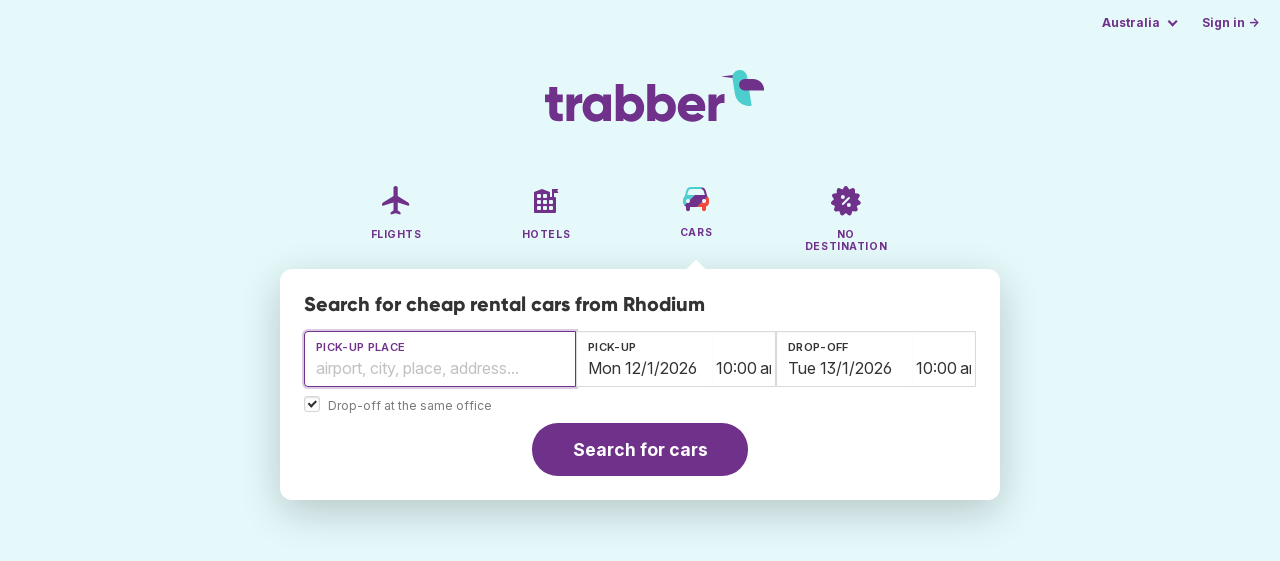

--- FILE ---
content_type: text/html;charset=utf-8
request_url: https://www.trabber.com.au/car-rental/rhodium/
body_size: 7170
content:
<!DOCTYPE html>
<html lang="en" >
<head>
<meta charset="utf-8">
<base href="https://www.trabber.com.au/">
<meta name="viewport" content="width=device-width,initial-scale=1">
<meta name="mobile-web-app-capable" content="yes">
<meta name="apple-mobile-web-app-capable" content="yes">
<meta name="apple-mobile-web-app-status-bar-style" content="black-translucent">
<meta name="apple-mobile-web-app-title" content="Trabber">
<meta name="robots" content="max-image-preview:large"><link rel="apple-touch-icon" sizes="180x180" href="/apple-touch-icon.png">
<link rel="icon" type="image/png" sizes="32x32" href="/favicon-32x32.png">
<link rel="icon" type="image/png" sizes="16x16" href="/favicon-16x16.png">
<link rel="manifest" href="/site.webmanifest">
<link rel="mask-icon" href="/safari-pinned-tab.svg" color="#70318b">
<meta name="msapplication-TileColor" content="#70318b">
<meta name="msapplication-config" content="/browserconfig.xml">
<meta name="theme-color" content="#70318b">
<link rel="preload" as="font" href="https://www.trabber.com.au/fonts/InterVariable.woff2" type="font/woff2" crossorigin="anonymous">
<link rel="preload" as="font" href="https://www.trabber.com.au/fonts/Gilroy-ExtraBold.woff2" type="font/woff2" crossorigin="anonymous">
<meta property="og:image" content="https://www.trabber.com.au/images/logos/social-share.png">
<meta property="og:image:width" content="1200">
<meta property="og:image:height" content="1200">
<script>
!function(){var e=!1;window.onerror=function(n,r,o,t,a){if(!e){var s={href:document.location.href,msg:n,url:r,line:o,col:t};null!=a&&(s.message=a.message,s.name=a.name,s.stack=a.stack);var i=new XMLHttpRequest;i.open("POST","/admin/javascript-report"),i.send(JSON.stringify(s)),e=!0}return!1}}();
</script>
<script>
function footerContact() {
    window.location.href="https://www.trabber.com.au/contact" + "?url=" + encodeURIComponent(window.location.href);
}
var trbq = trbq || [];
trbq.push(['globalInit']);

window.dataLayer = window.dataLayer || [];
function gtag(){dataLayer.push(arguments);}
</script>
<script async src="https://accounts.google.com/gsi/client"></script><title>Rhodium - Car rental from $1 - Trabber</title>
<meta name="description" content="Find cheap rental cars from Rhodium and other companies using Trabber car search engine">
<meta name="twitter:card" content="summary">
<meta name="twitter:site" content="@Trabber">
<meta name="twitter:title" content="Rhodium - Car rental from $1 - Trabber">
<meta name="twitter:description" content="Find cheap rental cars from Rhodium and other companies using Trabber car search engine">
<meta name="twitter:image" content="https://www.trabber.com.au/images/logos/tw-share.png">
<meta name="twitter:image:width" content="1024">
<meta name="twitter:image:height" content="512">
<meta name="referrer" content="no-referrer">
<script>
trbq.push(function() {



    carFormFocus();

    document.getElementById("js_support").value = 'Y';

    addLocationAutocomplete("from_city_text", "from_city_container", "from_city", "https://www.trabber.com.au/ajax/location_autocomplete", {forCars: true});

    addLocationAutocomplete("to_city_text", "to_city_container", "to_city", "https://www.trabber.com.au/ajax/location_autocomplete", {forCars: true});

    addPikadayCombo('from_date','to_date','/',1,1);

});
</script>
<script type="application/ld+json">
{
"@context":"https://schema.org",
"@type":"WebSite",
"name":"Trabber",
"url": "https://www.trabber.com.au/"
}
</script>
<script type="application/ld+json">
{
"@context":"https://schema.org",
"@type":"Organization",
"name":"Trabber",
"url":"https://www.trabber.com.au/",

"sameAs":["https://www.facebook.com/trabber",
"https://x.com/Trabber",
"https://www.instagram.com/trabber/",
"https://www.youtube.com/@trabber"],

"logo":"https://www.trabber.com.au/images/logo-trabber.svg"
}
</script>
<script>
function showWanning() {
    document.getElementById("wanningmsg").innerHTML = "<b>The browser has blocked the comparing windows</b><br>Check your browser options to allow pop up windows.<br>";
    document.getElementById("wanning").style.display = "block";
}
</script>
<script>
gtag('js', new Date());
function rP(i,n){var t,r=i.split("?")[0],e=[],l=-1!==i.indexOf("?")?i.split("?")[1]:"";if(""!==l){var s=l.indexOf("#");-1!==s&&(l=l.substring(0,s));for(var f=(e=l.split("&")).length-1;f>=0;f-=1)t=e[f].split("=")[0],n.indexOf(t)>=0&&e.splice(f,1);e.length&&(r=r+"?"+e.join("&"))}return r}
var ga4ecb = function (en) {

};

var ga4cfg = {

    send_page_view: false
};
var ga4up = {};
gtag('set','page_location',rP(document.location.href,['id','ead','ttclickid']));

ga4up['app'] = 'false';

ga4up['device_cat'] = 'laptop-16';
gtag('set','user_properties',ga4up);

gtag('config', 'G-Z1LKTQ8H7H', ga4cfg);
gtag('event', 'page_view', {
    'event_callback': function() {
        ga4ecb('page_view');
    }
});

gtag('config', 'AW-1062050928');
</script>


<link rel="stylesheet" href="https://www.trabber.com.au/css/style.min.css?7a00516ce281656093e26d6a4fad4ecd.cache.css">
<meta property="twitter:account_id" content="4503599629823226">
<meta name="facebook-domain-verification" content="p50hmsofx3vvw9043nuzbgcg58vzt5">
<link rel="canonical" href="https://www.trabber.com.au/car-rental/rhodium/">
<link rel="alternate" hreflang="ca" href="https://www.trabber.cat/lloguer-de-cotxes/rhodium/">
<link rel="alternate" hreflang="ca-es" href="https://www.trabber.cat/lloguer-de-cotxes/rhodium/">
<link rel="alternate" hreflang="de" href="https://www.trabber.de/autovermietung/rhodium/">
<link rel="alternate" hreflang="de-at" href="https://www.trabber.at/autovermietung/rhodium/">
<link rel="alternate" hreflang="de-ch" href="https://www.trabber.ch/autovermietung/rhodium/">
<link rel="alternate" hreflang="de-de" href="https://www.trabber.de/autovermietung/rhodium/">
<link rel="alternate" hreflang="en" href="https://www.trabber.us/car-rental/rhodium/">
<link rel="alternate" hreflang="en-au" href="https://www.trabber.com.au/car-rental/rhodium/">
<link rel="alternate" hreflang="en-ca" href="https://www.trabber.ca/car-rental/rhodium/">
<link rel="alternate" hreflang="en-de" href="https://www.trabber.de/en/car-rental/rhodium/">
<link rel="alternate" hreflang="en-es" href="https://www.trabber.es/en/car-rental/rhodium/">
<link rel="alternate" hreflang="en-gb" href="https://www.trabber.co.uk/car-rental/rhodium/">
<link rel="alternate" hreflang="en-ie" href="https://www.trabber.ie/car-rental/rhodium/">
<link rel="alternate" hreflang="en-in" href="https://www.trabber.in/car-rental/rhodium/">
<link rel="alternate" hreflang="en-nz" href="https://www.trabber.co.nz/car-rental/rhodium/">
<link rel="alternate" hreflang="en-us" href="https://www.trabber.us/car-rental/rhodium/">
<link rel="alternate" hreflang="en-za" href="https://www.trabber.co.za/car-rental/rhodium/">
<link rel="alternate" hreflang="es" href="https://www.trabber.es/alquiler-de-coches/rhodium/">
<link rel="alternate" hreflang="es-ar" href="https://www.trabber.com.ar/alquiler-de-autos/rhodium/">
<link rel="alternate" hreflang="es-cl" href="https://www.trabber.cl/arriendo-de-autos/rhodium/">
<link rel="alternate" hreflang="es-co" href="https://www.trabber.co/alquiler-de-carros/rhodium/">
<link rel="alternate" hreflang="es-cr" href="https://www.trabber.co.cr/alquiler-de-carros/rhodium/">
<link rel="alternate" hreflang="es-ec" href="https://www.trabber.ec/alquiler-de-autos/rhodium/">
<link rel="alternate" hreflang="es-es" href="https://www.trabber.es/alquiler-de-coches/rhodium/">
<link rel="alternate" hreflang="es-gt" href="https://www.trabber.gt/alquiler-de-autos/rhodium/">
<link rel="alternate" hreflang="es-mx" href="https://www.trabber.mx/alquiler-de-autos/rhodium/">
<link rel="alternate" hreflang="es-pa" href="https://www.trabber.com.pa/alquiler-de-autos/rhodium/">
<link rel="alternate" hreflang="es-pe" href="https://www.trabber.pe/alquiler-de-autos/rhodium/">
<link rel="alternate" hreflang="es-us" href="https://www.trabber.us/es/alquiler-de-coches/rhodium/">
<link rel="alternate" hreflang="es-ve" href="https://www.trabber.com.ve/alquiler-de-carros/rhodium/">
<link rel="alternate" hreflang="fr" href="https://www.trabber.fr/location-de-voiture/rhodium/">
<link rel="alternate" hreflang="fr-ca" href="https://www.trabber.ca/fr/location-de-voiture/rhodium/">
<link rel="alternate" hreflang="fr-ch" href="https://www.trabber.ch/fr/location-de-voiture/rhodium/">
<link rel="alternate" hreflang="fr-fr" href="https://www.trabber.fr/location-de-voiture/rhodium/">
<link rel="alternate" hreflang="it" href="https://www.trabber.it/noleggio-auto/rhodium/">
<link rel="alternate" hreflang="it-ch" href="https://www.trabber.ch/it/noleggio-auto/rhodium/">
<link rel="alternate" hreflang="it-it" href="https://www.trabber.it/noleggio-auto/rhodium/">
<link rel="alternate" hreflang="pt" href="https://www.trabber.com.br/aluguel-de-carros/rhodium/">
<link rel="alternate" hreflang="pt-br" href="https://www.trabber.com.br/aluguel-de-carros/rhodium/">
<link rel="alternate" hreflang="pt-pt" href="https://www.trabber.pt/aluguel-de-carros/rhodium/">

<link rel="prefetch" href="https://www.trabber.com.au/images/icons/dot-loader.svg">
<script async src="https://www.trabber.com.au/javascript/z/new-en.js?8605d6234501fe0c8694eb26f282cea9.cache.js"></script>
<script async src="https://www.googletagmanager.com/gtag/js?id=AW-1062050928"></script>
</head>
<body class="home">

<!-- bran -->

<div class="background-image-container background-car"></div>

<section class="masthead">

    <div class="bar">
        <div class="bar-left">
        </div>
        <div class="bar-right">
            <script>
    
    // if (('serviceWorker' in navigator) && ('PushManager' in window)) {
    if (('serviceWorker' in navigator)) {
        window.addEventListener('load', function() {
            navigator.serviceWorker.register('https://www.trabber.com.au/service-worker.js');
        });
    }

    if (('serviceWorker' in navigator) && ('PushManager' in window) && ('ready' in window.navigator.serviceWorker)) {
        window.navigator.serviceWorker.ready
            .then(function(reg) {
                if (!('pushManager' in reg)) {
                    return;
                }
                reg.pushManager.getSubscription()
                    .then(function(subscription) {
                        trbq.push(['getSubscriptions','https://www.trabber.com.au/',JSON.stringify(subscription)]);
                    });
            });
    }
</script>

<div id="alerts" class="bar-item" style="display:none;">
    <div class="dropdown">
        <div>
            <button class="button is-small is-text" aria-haspopup="false" onclick="location.href='https://www.trabber.com.au/alerts/'">
                <span>Alerts (<span id="alertsNum"></span>)</span>
            </button>
        </div>
    </div>
</div>

<div class="bar-item">
    <div class="dropdown dropdown-autoclose">
        <div class="dropdown-trigger">
            <button class="button is-small is-text" aria-haspopup="true" aria-controls="country-menu">
                <span>Australia</span>
            </button>
        </div>
        <div class="dropdown-menu is-multi-column" role="menu" id="country-menu">
            <div class="dropdown-content">
                <a class="dropdown-item" href="https://www.trabber.com.ar/alquiler-de-autos/rhodium/"><span class="flags flag-ar"> </span> Argentina</a><a class="dropdown-item" href="https://www.trabber.com.au/car-rental/rhodium/"><span class="flags flag-au"> </span> Australia</a><a class="dropdown-item" href="https://www.trabber.com.br/aluguel-de-carros/rhodium/"><span class="flags flag-br"> </span> Brasil</a><a class="dropdown-item" href="https://www.trabber.ca/car-rental/rhodium/"><span class="flags flag-ca"> </span> Canada (en)</a><a class="dropdown-item" href="https://www.trabber.ca/fr/location-de-voiture/rhodium/"><span class="flags flag-ca"> </span> Canada (fr)</a><a class="dropdown-item" href="https://www.trabber.cl/arriendo-de-autos/rhodium/"><span class="flags flag-cl"> </span> Chile</a><a class="dropdown-item" href="https://www.trabber.co/alquiler-de-carros/rhodium/"><span class="flags flag-co"> </span> Colombia</a><a class="dropdown-item" href="https://www.trabber.co.cr/alquiler-de-carros/rhodium/"><span class="flags flag-cr"> </span> Costa Rica</a><a class="dropdown-item" href="https://www.trabber.de/autovermietung/rhodium/"><span class="flags flag-de"> </span> Deutschland (de)</a><a class="dropdown-item" href="https://www.trabber.de/en/car-rental/rhodium/"><span class="flags flag-de"> </span> Germany (en)</a><a class="dropdown-item" href="https://www.trabber.ec/alquiler-de-autos/rhodium/"><span class="flags flag-ec"> </span> Ecuador</a><a class="dropdown-item" href="https://www.trabber.es/alquiler-de-coches/rhodium/"><span class="flags flag-es"> </span> España (es)</a><a class="dropdown-item" href="https://www.trabber.cat/lloguer-de-cotxes/rhodium/"><span class="flags flag-es"> </span> Espanya (ca)</a><a class="dropdown-item" href="https://www.trabber.es/en/car-rental/rhodium/"><span class="flags flag-es"> </span> Spain (en)</a><a class="dropdown-item" href="https://www.trabber.fr/location-de-voiture/rhodium/"><span class="flags flag-fr"> </span> France</a><a class="dropdown-item" href="https://www.trabber.gt/alquiler-de-autos/rhodium/"><span class="flags flag-gt"> </span> Guatemala</a><a class="dropdown-item" href="https://www.trabber.in/car-rental/rhodium/"><span class="flags flag-in"> </span> India</a><a class="dropdown-item" href="https://www.trabber.ie/car-rental/rhodium/"><span class="flags flag-ie"> </span> Ireland</a><a class="dropdown-item" href="https://www.trabber.it/noleggio-auto/rhodium/"><span class="flags flag-it"> </span> Italia</a><a class="dropdown-item" href="https://www.trabber.mx/alquiler-de-autos/rhodium/"><span class="flags flag-mx"> </span> México</a><a class="dropdown-item" href="https://www.trabber.co.nz/car-rental/rhodium/"><span class="flags flag-nz"> </span> New Zealand</a><a class="dropdown-item" href="https://www.trabber.at/autovermietung/rhodium/"><span class="flags flag-at"> </span> Österreich</a><a class="dropdown-item" href="https://www.trabber.com.pa/alquiler-de-autos/rhodium/"><span class="flags flag-pa"> </span> Panamá</a><a class="dropdown-item" href="https://www.trabber.pe/alquiler-de-autos/rhodium/"><span class="flags flag-pe"> </span> Perú</a><a class="dropdown-item" href="https://www.trabber.pt/aluguel-de-carros/rhodium/"><span class="flags flag-pt"> </span> Portugal</a><a class="dropdown-item" href="https://www.trabber.ch/autovermietung/rhodium/"><span class="flags flag-ch"> </span> Schweiz (de)</a><a class="dropdown-item" href="https://www.trabber.ch/fr/location-de-voiture/rhodium/"><span class="flags flag-ch"> </span> Suisse (fr)</a><a class="dropdown-item" href="https://www.trabber.ch/it/noleggio-auto/rhodium/"><span class="flags flag-ch"> </span> Svizzera (it)</a><a class="dropdown-item" href="https://www.trabber.co.za/car-rental/rhodium/"><span class="flags flag-za"> </span> South Africa</a><a class="dropdown-item" href="https://www.trabber.co.uk/car-rental/rhodium/"><span class="flags flag-uk"> </span> United Kingdom</a><a class="dropdown-item" href="https://www.trabber.us/car-rental/rhodium/"><span class="flags flag-us"> </span> United States (en)</a><a class="dropdown-item" href="https://www.trabber.us/es/alquiler-de-coches/rhodium/"><span class="flags flag-us"> </span> Estados Unidos (es)</a><a class="dropdown-item" href="https://www.trabber.com.ve/alquiler-de-carros/rhodium/"><span class="flags flag-ve"> </span> Venezuela</a></div>
        </div>
    </div>
</div>

<div class="bar-item">
    <a class="button is-small is-text has-text-primary login-link" href="https://www.trabber.com.au/login">Sign in &rarr;</a> <div id="g_id_onload"
data-use_fedcm_for_prompt="true"
data-client_id="305488027803-cpmlh62ipriuh4n5qjfld6hoacci16j3.apps.googleusercontent.com"
data-login_uri="https://www.trabber.com.au/account/gsi-return"
data-auto_select="true"
data-prompt_parent_id="g_id_onload"
style="position: fixed; top: 35px; right: 10px; z-index: 1001;">
</div>
</div>

</div>
    </div>

    <div class="container is-fluid">
        <div class="columns is-centered">
            <div class="column is-full">

                <div class="has-text-centered">
<div class="logo">
                        <a href="https://www.trabber.com.au/"><img src="https://www.trabber.com.au/images/logo-trabber.svg" width="220" height="52" alt="Trabber Australia"></a>
                    </div>
<div class="tabs is-main-nav is-centered">
                        <ul id="main-nav"><li><a  href="https://www.trabber.com.au/"><img class="marginb-on" width="32" height="32" src="https://www.trabber.com.au/images/icons/flights-off.svg" alt="Flights"> <strong class="no-text">Flights</strong></a></li> <li><a  href="https://www.trabber.com.au/hotels/"><img class="marginb-on" width="32" height="32" src="https://www.trabber.com.au/images/icons/hotels-off.svg" alt="Hotels"> <strong class="no-text">Hotels</strong></a></li> <li class="is-active"><a  href="https://www.trabber.com.au/cars/"><img class="marginb-on" width="32" height="32" src="https://www.trabber.com.au/images/icons/cars.svg" alt="Cars"> <strong class="no-text">Cars</strong></a></li> <li><a  href="https://www.trabber.com.au/offers/"><img class="marginb-on" width="32" height="32" src="https://www.trabber.com.au/images/icons/offers-off.svg" alt="No destination"> <strong class="no-text">No destination</strong></a></li> </ul></div>
                </div>

                <div class="box is-paddingless has-large-border-radius">


                    <h1 class="px-5 pt-5 title is-size-5">
    Search for cheap rental cars from Rhodium</h1>

<!-- Cars -->
<form id="search-form" class="px-5 pt-4 pb-5 form-cars" action="https://www.trabber.com.au/car-search-start" method="post" onclick="trbq.push(['searchformclick']);" onmouseup="trbq.push(['searchformclick']);">
<input id="searchId" name="searchId" type="hidden" value="">
        <input id="js_support" name="js_support" type="hidden" value="N">

    <fieldset>
        <div class="fields is-horizontal">
            <div class="field-body">

                <div class="field">
                    <div class="fancy-fields is-grouped" id="carcontainer">

                        <div id="pickup" class="mb-2 car-location field">
                            <label class="label" for="from_city_text">Pick-up place</label>
                            <div class="control mb-1" id="FromCityAutocomplete">
                                <input class="input" type="text" id="from_city_text" name="from_city_text" value="" title="" autocomplete="off" placeholder="airport, city, place, address...">
                                <div id="from_city_container"></div>
                            </div>
                            <input id="from_city" name="from_city" type="hidden" value="">

                            <div class="fancy-fields is-grouped">
                                <div class="field">
                                    <input type="checkbox" name="same_place" class="is-checkradio is-small" id="same_place" value="1" onclick="trbq.push(['sameplacecheckbox'])" checked="checked"
>
                                    <label class="checkbox is-size-7 has-text-grey" for="same_place">Drop-off at the same office</label>
                                </div>
                            </div>


                        </div>

                        <div class="car-date field">
                            <div class="fancy-fields">
                                <div class="field has-addons">
                                    <div class="control mb-3">
                                        <label class="label" for="from_date">Pick-up</label>
                                        <input class="input" type="text" autocomplete="off" name="from_date" id="from_date" maxlength="14" size="14" value="12/1/2026">
                                    </div>
                                    <div class="control is-short mb-3">
                                        <select class="input pl-1 pr-1" id="hour_pick" name="hour_pick" onfocus="trbq.push(['searchformclick']);">
                                            <option value="0">12:00 am</option>
<option value="1">1:00 am</option>
<option value="2">2:00 am</option>
<option value="3">3:00 am</option>
<option value="4">4:00 am</option>
<option value="5">5:00 am</option>
<option value="6">6:00 am</option>
<option value="7">7:00 am</option>
<option value="8">8:00 am</option>
<option value="9">9:00 am</option>
<option value="10" selected="selected">10:00 am</option>
<option value="11">11:00 am</option>
<option value="12">12:00 pm</option>
<option value="13">1:00 pm</option>
<option value="14">2:00 pm</option>
<option value="15">3:00 pm</option>
<option value="16">4:00 pm</option>
<option value="17">5:00 pm</option>
<option value="18">6:00 pm</option>
<option value="19">7:00 pm</option>
<option value="20">8:00 pm</option>
<option value="21">9:00 pm</option>
<option value="22">10:00 pm</option>
<option value="23">11:00 pm</option>
</select>
                                    </div>
                                </div>
                            </div>
                        </div>

                        <div id="dropoff" class="car-location is-hidden field">
                            <label class="label" id="to_city_label" for="to_city_text">Drop-off place</label>
                            <div class="control mb-1" id="ToCityAutocomplete">
                                <input class="input" type="text" id="to_city_text" name="to_city_text" value="" title="" autocomplete="off" placeholder="airport, city, place, address...">
                                <div id="to_city_container"></div>
                            </div>
                            <input id="to_city" name="to_city" type="hidden" value="">
                        </div>


                        <div class="car-date field">
                            <div class="fancy-fields">
                                <div class="field has-addons">
                                    <div class="control mb-3">
                                        <label class="label" for="to_date">Drop-off</label>
                                        <input class="input" type="text" autocomplete="off" name="to_date" id="to_date" maxlength="14" size="14" value="13/1/2026">
                                    </div>
                                    <div class="control is-short mb-3">
                                        <select class="input pl-1 pr-1" id="hour_drop" name="hour_drop" onfocus="trbq.push(['searchformclick']);">
                                            <option value="0">12:00 am</option>
<option value="1">1:00 am</option>
<option value="2">2:00 am</option>
<option value="3">3:00 am</option>
<option value="4">4:00 am</option>
<option value="5">5:00 am</option>
<option value="6">6:00 am</option>
<option value="7">7:00 am</option>
<option value="8">8:00 am</option>
<option value="9">9:00 am</option>
<option value="10" selected="selected">10:00 am</option>
<option value="11">11:00 am</option>
<option value="12">12:00 pm</option>
<option value="13">1:00 pm</option>
<option value="14">2:00 pm</option>
<option value="15">3:00 pm</option>
<option value="16">4:00 pm</option>
<option value="17">5:00 pm</option>
<option value="18">6:00 pm</option>
<option value="19">7:00 pm</option>
<option value="20">8:00 pm</option>
<option value="21">9:00 pm</option>
<option value="22">10:00 pm</option>
<option value="23">11:00 pm</option>
</select>
                                    </div>
                                </div>
                            </div>
                        </div>

                        </div>
                </div>

            </div>
        </div>

        <div class="has-text-centered">
            <button class="button is-primary is-large is-rounded">Search for cars</button>
        </div>
        </fieldset>

    </form><div id="wanning" style="display:none">
    <div style="position:absolute; left:0; top:0; width:100%; height:100%; z-index:1000; background-color: grey; opacity: 0.5; text-align:left;"></div>
    <div style="position:absolute; top:10px; left:10px; z-index:1100;width:400px;background-color:#ffffe1; margin-top: 10px; margin-left:10px; padding:15px; text-align: left;border-width: 1px; border-style: solid; border-color: black; color:black;">
        <span id="wanningmsg"></span>
        <input type="button" id="continue" name="continue" value="Continue search" onclick="trbq.push(['continueSearchCars', '%d/%m/%Y',[]])" style="margin-top:10px;">
    </div>
</div>


</div>


            </div>
        </div>

    </div>
</section>



<script type="application/ld+json">
{
"@context":"https://schema.org/",
"@type":"Product",
"name":"Rhodium - Car rental from $1 - Trabber",
"offers":{
  "@type":"AggregateOffer",
  "lowPrice":"1",
  "priceCurrency":"AUD"
}
}
</script>
<section class="section">
        <div class="container is-narrow">

            <nav class="breadcrumb has-arrow-separator" aria-label="breadcrumbs" itemscope itemtype="https://schema.org/BreadcrumbList"><ul><li itemprop="itemListElement" itemscope itemtype="https://schema.org/ListItem"><a href="https://www.trabber.com.au/cars/" itemprop="item"><span itemprop="name">Car rental</span></a><meta itemprop="position" content="1"></li><li itemprop="itemListElement" itemscope itemtype="https://schema.org/ListItem"><a href="https://www.trabber.com.au/car-rental-companies/" itemprop="item"><span itemprop="name">Car rental companies</span></a><meta itemprop="position" content="2"></li><li class="is-active" itemprop="itemListElement" itemscope itemtype="https://schema.org/ListItem"><a href="https://www.trabber.com.au/car-rental/rhodium/" itemprop="item" aria-current="page"><span itemprop="name">Rhodium</span></a><meta itemprop="position" content="3"></li></ul></nav><div class="columns mb-3">

                    <div class="column is-9 mb-6">

                        <h2 class="is-size-2 mb-2">Rhodium rental cars</h2>
                        <p class="is-size-5 mb-4">Find cars on Rhodium using Trabber.  We search on the best rental car websites to find the cheapest car from Rhodium or any other car rental company.</p>
                        <h2 class="is-size-4 mb-4 mt-6">Main airports with a Rhodium office</h2>
                        <ul>
                            <li>
                                <a href="https://www.trabber.com.au/car-rental/airport-tenerife-north-tfn/">Tenerife North</a>
                                from&nbsp;$4 / day</li>
                            <li>
                                <a href="https://www.trabber.com.au/car-rental/airport-madrid-mad/">Madrid</a>
                                from&nbsp;$1 / day</li>
                            <li>
                                <a href="https://www.trabber.com.au/car-rental/airport-porto-opo/">Porto</a>
                                from&nbsp;$3 / day</li>
                            <li>
                                <a href="https://www.trabber.com.au/car-rental/airport-barcelona-bcn/">Barcelona</a>
                                from&nbsp;$1 / day</li>
                            <li>
                                <a href="https://www.trabber.com.au/car-rental/airport-palma-de-mallorca-pmi/">Palma de Mallorca</a>
                                from&nbsp;$1 / day</li>
                            <li>
                                <a href="https://www.trabber.com.au/car-rental/airport-minorca-mah/">Minorca</a>
                                from&nbsp;$5 / day</li>
                            <li>
                                <a href="https://www.trabber.com.au/car-rental/airport-alicante-alc/">Alicante</a>
                                from&nbsp;$1 / day</li>
                            <li>
                                <a href="https://www.trabber.com.au/car-rental/airport-lisbon-lis/">Lisbon</a>
                                from&nbsp;$2 / day</li>
                            <li>
                                <a href="https://www.trabber.com.au/car-rental/airport-seville-svq/">Seville</a>
                                from&nbsp;$1 / day</li>
                            <li>
                                <a href="https://www.trabber.com.au/car-rental/airport-jerez-de-la-frontera-xry/">Jerez de la Frontera</a>
                                from&nbsp;$2 / day</li>
                            <li>
                                <a href="https://www.trabber.com.au/car-rental/airport-malaga-agp/">Malaga</a>
                                from&nbsp;$1 / day</li>
                            <li>
                                <a href="https://www.trabber.com.au/car-rental/airport-santiago-de-compostela-scq/">Santiago de Compostela</a>
                                from&nbsp;$3 / day</li>
                            <li>
                                <a href="https://www.trabber.com.au/car-rental/airport-tenerife-south-tfs/">Tenerife South</a>
                                from&nbsp;$5 / day</li>
                            <li>
                                <a href="https://www.trabber.com.au/car-rental/airport-valencia-vlc/">Valencia</a>
                                from&nbsp;$1 / day</li>
                            <li>
                                <a href="https://www.trabber.com.au/car-rental/airport-las-palmas-de-gran-canaria-lpa/">Las Palmas de Gran Canaria</a>
                                from&nbsp;$4 / day</li>
                            </ul>

                        </div>

                    <div class="column is-3">

                        <p></div>

                </div>

            </div>
    </section>

    <section class="section pre-footer has-background-light">
<div class="container">
<h4 class="mb-4">Popular searches</h4>
<div class="columns"><div class="column is-3">
<ul>
<li><a href="https://www.trabber.com.au/car-rental/airport-brisbane-bne/">Cars at Brisbane</a></li> <li><a href="https://www.trabber.com.au/car-rental/airport-adelaide-adl/">Cars at Adelaide</a></li> <li><a href="https://www.trabber.com.au/car-rental/airport-sydney-syd/">Cars at Sydney</a></li> <li><a href="https://www.trabber.com.au/car-rental/airport-melbourne-mel/">Cars at Melbourne</a></li> <li><a href="https://www.trabber.com.au/car-rental/airport-auckland-akl/">Cars at Auckland</a></li> <li><a href="https://www.trabber.com.au/car-rental/airport-queenstown-zqn/">Cars at Queenstown</a></li> </ul>
</div>
<div class="column is-3">
<ul>
<li><a href="https://www.trabber.com.au/car-rental/airport-gold-coast-ool/">Cars at Gold Coast</a></li> <li><a href="https://www.trabber.com.au/car-rental/airport-perth-per/">Cars at Perth</a></li> <li><a href="https://www.trabber.com.au/car-rental/airport-hobart-hba/">Cars at Hobart</a></li> <li><a href="https://www.trabber.com.au/car-rental/airport-london-heathrow-lhr/">Cars at London Heathrow</a></li> <li><a href="https://www.trabber.com.au/car-rental/airport-christchurch-chc/">Cars at Christchurch</a></li> <li><a href="https://www.trabber.com.au/car-rental/airport-cairns-cns/">Cars at Cairns</a></li> </ul>
</div>
<div class="column is-3">
<ul>
<li><a href="https://www.trabber.com.au/car-rental/airport-tokyo-narita-nrt/">Cars at Tokyo Narita</a></li> <li><a href="https://www.trabber.com.au/car-rental/airport-bari-bri/">Cars at Bari</a></li> <li><a href="https://www.trabber.com.au/car-rental/airport-jeju-city-cju/">Cars at Jeju City</a></li> <li><a href="https://www.trabber.com.au/car-rental/airport-dubai-dxb/">Cars at Dubai</a></li> <li><a href="https://www.trabber.com.au/car-rental/airport-asuncion-asu/">Cars at Asuncion</a></li> <li><a href="https://www.trabber.com.au/car-rental/airport-baghdad-bgw/">Cars at Baghdad</a></li> </ul>
</div>
<div class="column is-3">
<ul>
<li><a href="https://www.trabber.com.au/car-rental-companies/">Car rental companies</a></li> </ul>
</div>
</div></div></section><footer class="footer HideWhenInProgress">

    <div class="container mb-6 py-6">
        <div class="columns">
<div class="column">
                <h4 class="mb-4">Search</h4>
                <ul>
                    <li><a href="https://www.trabber.com.au/">Flights</a></li>
<li><a href="https://www.trabber.com.au/offers/">Flight offers</a></li>
<li><a href="https://www.trabber.com.au/hotels/">Hotels</a></li>
<li><a href="https://www.trabber.com.au/cars/">Cars</a></li>
</ul>
            </div>
<div class="column">
                <h4 class="mb-4">Know more</h4>
                <ul>
                    <li><a href="https://www.trabber.com.au/show/about">About Trabber</a></li>
                    <li><a href="https://blog.trabber.co.uk/">Blog</a></li>
                    <li><a href="https://play.google.com/store/apps/details?id=com.trabber.android&utm_campaign=web-footer">Android app</a></li>
                    <li><a href="https://apps.apple.com/au/app/trabber-flights-hotels-cars/id1447942035?pt=119548824&mt=8&amp;ct=web-footer">iPhone app</a></li>
</ul>
            </div>
            <div class="column">
                <h4 class="mb-4">Contact</h4>
                <ul>
                    <li><a href="https://www.trabber.com.au/contact" onclick="footerContact(); return false;">Contact</a></li>
</ul>
            </div>
            <div class="column">
                <span class="is-block mb-4"><img src="https://www.trabber.com.au/images/trabber-icon.svg" width="50" height="50" alt=""></span>
                <div class="legal is-size-7 has-text-grey mb-4">
                    <p>&copy; 2005 - 2026</p>
                    <p>Trabber Software S.L.</p>
<p><a href="https://www.trabber.com.au/show/legal">Legal notice</a></p>
</div>

                <div class="social">
                    <a target="_blank" rel="noopener" title="Trabber on Instagram" href="https://www.instagram.com/trabber/"><span class="sprite icon-instagram"></span></a>
                    <a target="_blank" rel="noopener" title="Trabber on Facebook" href="https://www.facebook.com/trabber"><span class="sprite icon-facebook"></span></a>
                    <a target="_blank" rel="noopener" title="follow us on X" href="https://x.com/Trabber"><span class="icon-social icon-x"></span></a>
                    <a target="_blank" rel="noopener" title="YouTube @trabber" href="https://www.youtube.com/@trabber"><span class="icon-social icon-youtube"></span></a>
                </div>

</div>
        </div>

    </div>

</footer>

<noscript>
    <div style="color:#F34737;position:absolute;top:5px;left:5px;">WARNING: Javascript must be enabled in order to use Trabber</div>
</noscript>

</body>
</html>

--- FILE ---
content_type: image/svg+xml
request_url: https://www.trabber.com.au/images/icons/cars.svg
body_size: 352
content:
<svg xmlns="http://www.w3.org/2000/svg" viewBox="0 0 32 32"><g fill="none"><path fill="#70318B" d="m25.695 7.495.063.217 1.456 5.458q.297.25.553.542l-2.638 2.637a2 2 0 0 0-2.78 2.78l-4.87 4.87-7.48.001.001 2.214a2 2 0 0 1-3.995.15L6 26.214l-.001-2.63a5 5 0 0 1-1.767-1.297l2.64-2.636a2 2 0 0 0 2.78-2.78L14.521 12H24q.436 0 .85.072l-1.024-3.845A3 3 0 0 0 20.926 6h-.405l1.8-1.802a5 5 0 0 1 3.374 3.297"/><path fill="#F34737" d="M28.993 16.73 29 17v2a5 5 0 0 1-2.999 4.583L26 26.214a2 2 0 0 1-3.995.15l-.005-.15V24h-4.521l4.87-4.87a2 2 0 1 0 2.78-2.78l2.638-2.638a4.98 4.98 0 0 1 1.226 3.018"/><path fill="#4DCECE" d="M20.927 4c.481 0 .95.069 1.396.198L20.52 6h-9.448a3 3 0 0 0-2.846 2.05l-.053.177-1.025 3.845q.277-.048.563-.064L8 12h6.521l-4.87 4.871a2 2 0 1 0-2.78 2.78l-2.638 2.637a4.98 4.98 0 0 1-1.228-3.071L3 19v-2a4.99 4.99 0 0 1 1.786-3.83l1.456-5.458a5 5 0 0 1 4.606-3.707L11.073 4z"/></g></svg>

--- FILE ---
content_type: image/svg+xml
request_url: https://www.trabber.com.au/images/icons/flights-off.svg
body_size: 146
content:
<svg xmlns="http://www.w3.org/2000/svg" viewBox="0 0 32 32"><path fill="#70318B" d="M29.228 19.703v-.398a2 2 0 0 0-.94-1.696l-10.524-6.578V3.15c0-1.19-.96-2.15-2.15-2.15s-2.15.96-2.15 2.15v7.881L2.94 17.61A2 2 0 0 0 2 19.305v.398a1 1 0 0 0 1.298.954l10.166-3.177v7.882l-2.466 1.85a1 1 0 0 0-.4.8v.574a.81.81 0 0 0 1.034.78l3.982-1.138 3.982 1.138a.81.81 0 0 0 1.034-.78v-.575a1 1 0 0 0-.4-.8l-2.466-1.85V17.48l10.166 3.177a1 1 0 0 0 1.298-.954"/></svg>